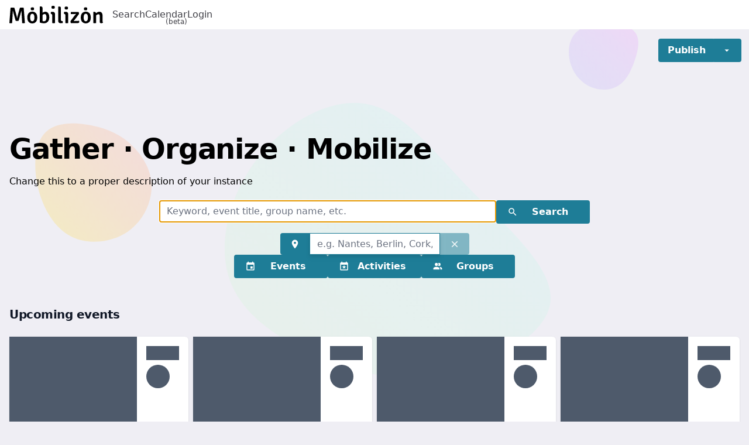

--- FILE ---
content_type: text/html; charset=utf-8
request_url: https://events.gruene.social/
body_size: 692
content:
<!DOCTYPE html>
<html lang="en" dir="ltr">
  <head>

    <meta charset="utf-8">
    <meta http-equiv="X-UA-Compatible" content="IE=edge">
    <meta name="viewport" content="width=device-width, initial-scale=1.0">
    <link rel="apple-touch-icon" href="/img/icons/apple-touch-icon-152x152.png" sizes="152x152">
    <link rel="icon" href="/img/icons/apple-touch-icon-152x152.png" sizes="152x152">
    <link rel="mask-icon" href="/img/icons/safari-pinned-tab.svg" color="#ffd599">
    <link rel="manifest" href="/manifest.webmanifest">
    <meta name="theme-color" content="#ffd599">
    <script>
      if (localStorage.theme === 'dark' || (!('theme' in localStorage) && window.matchMedia('(prefers-color-scheme: dark)').matches)) {
      	document.documentElement.classList.add('dark')
      } else {
      	document.documentElement.classList.remove('dark')
      }
    </script>

      <link rel="preload" href="/img/shape-1.svg" as="image">
      <link rel="preload" href="/img/shape-2.svg" as="image">
      <link rel="preload" href="/img/shape-3.svg" as="image">

<title>Litfaßseite - Mobilizon</title><meta content="Change this to a proper description of your instance" name="description"><meta content="Litfaßseite - Mobilizon" property="og:title"><meta content="https://events.gruene.social" property="og:url"><meta content="Change this to a proper description of your instance" property="og:description"><meta content="website" property="og:type"><script type="application/ld+json">{"@context":"http://schema.org","@type":"WebSite","name":"Litfaßseite - Mobilizon","potentialAction":{"@type":"SearchAction","query-input":"required name=search_term","target":"https://events.gruene.social/search?term={search_term}"},"url":"https://events.gruene.social"}</script>
<link href="https://events.gruene.social/feed/instance/atom" rel="alternate" title="Litfaßseite's feed" type="application/atom+xml"><link href="https://events.gruene.social/feed/instance/ics" rel="alternate" title="Litfaßseite's feed" type="text/calendar">


<link phx-track-static rel="stylesheet" href="/assets/main-BtySjYy4.css"/>
<script type="module" crossorigin defer phx-track-static src="/assets/main-DwlpHhKN.js"></script>

  </head>

  <body>

    <noscript>
      <strong>
        We're sorry but Mobilizon doesn't work properly without JavaScript enabled. Please enable it to continue.
      </strong>
    </noscript>
    <div id="app"></div>
    <!-- built files will be auto injected -->

  </body>
</html>

--- FILE ---
content_type: text/javascript
request_url: https://events.gruene.social/assets/AccountMultiple-DkopXZVN.js
body_size: 970
content:
import{v as n,g as e,o as i,h as s,n as c,t as r,aM as d}from"./main-DwlpHhKN.js";const u={name:"AccountMultipleIcon",emits:["click"],props:{title:{type:String},fillColor:{type:String,default:"currentColor"},size:{type:Number,default:24}}},m=["aria-hidden","aria-label"],_=["fill","width","height"],h={d:"M16 17V19H2V17S2 13 9 13 16 17 16 17M12.5 7.5A3.5 3.5 0 1 0 9 11A3.5 3.5 0 0 0 12.5 7.5M15.94 13A5.32 5.32 0 0 1 18 17V19H22V17S22 13.37 15.94 13M15 4A3.39 3.39 0 0 0 13.07 4.59A5 5 0 0 1 13.07 10.41A3.39 3.39 0 0 0 15 11A3.5 3.5 0 0 0 15 4Z"},f={key:0};function g(l,a,t,A,M,k){return i(),e("span",d(l.$attrs,{"aria-hidden":t.title?null:"true","aria-label":t.title,class:"material-design-icon account-multiple-icon",role:"img",onClick:a[0]||(a[0]=o=>l.$emit("click",o))}),[(i(),e("svg",{fill:t.fillColor,class:"material-design-icon__svg",width:t.size,height:t.size,viewBox:"0 0 24 24"},[s("path",h,[t.title?(i(),e("title",f,r(t.title),1)):c("",!0)])],8,_))],16,m)}const V=n(u,[["render",g]]);export{V as default};
//# sourceMappingURL=AccountMultiple-DkopXZVN.js.map


--- FILE ---
content_type: text/javascript
request_url: https://events.gruene.social/assets/Magnify-CV19dzwD.js
body_size: 961
content:
import{v as s,g as t,o as i,h as o,n as r,t as c,aM as d}from"./main-DwlpHhKN.js";const f={name:"MagnifyIcon",emits:["click"],props:{title:{type:String},fillColor:{type:String,default:"currentColor"},size:{type:Number,default:24}}},g=["aria-hidden","aria-label"],m=["fill","width","height"],_={d:"M9.5,3A6.5,6.5 0 0,1 16,9.5C16,11.11 15.41,12.59 14.44,13.73L14.71,14H15.5L20.5,19L19,20.5L14,15.5V14.71L13.73,14.44C12.59,15.41 11.11,16 9.5,16A6.5,6.5 0 0,1 3,9.5A6.5,6.5 0 0,1 9.5,3M9.5,5C7,5 5,7 5,9.5C5,12 7,14 9.5,14C12,14 14,12 14,9.5C14,7 12,5 9.5,5Z"},h={key:0};function u(a,l,e,C,y,k){return i(),t("span",d(a.$attrs,{"aria-hidden":e.title?null:"true","aria-label":e.title,class:"material-design-icon magnify-icon",role:"img",onClick:l[0]||(l[0]=n=>a.$emit("click",n))}),[(i(),t("svg",{fill:e.fillColor,class:"material-design-icon__svg",width:e.size,height:e.size,viewBox:"0 0 24 24"},[o("path",_,[e.title?(i(),t("title",h,c(e.title),1)):r("",!0)])],8,m))],16,g)}const M=s(f,[["render",u]]);export{M as default};
//# sourceMappingURL=Magnify-CV19dzwD.js.map


--- FILE ---
content_type: text/javascript
request_url: https://events.gruene.social/assets/FullAddressAutoComplete.vue_vue_type_style_index_0_lang-Bm2jDrke.js
body_size: 8803
content:
const __vite__mapDeps=(i,m=__vite__mapDeps,d=(m.f||(m.f=["assets/LeafletMap-Bq3dolEV.js","assets/leaflet-src-C-cDuQcb.js","assets/main-DwlpHhKN.js","assets/main-BtySjYy4.css","assets/LeafletMap-CMsRO1wh.css","assets/leaflet-lDzrbhio.css"])))=>i.map(i=>d[i]);
import{ai as q,cS as pe,d as me,r as g,c as p,ac as ge,cm as fe,b as ve,c0 as be,O as ye,ak as he,cT as _e,az as L,cn as _,g as V,o as f,h as i,i as $,n as k,j as l,w as d,B as Ve,l as s,k as C,W as N,s as w,t as c,U as ke,p as Ce,_ as we,cU as Ae,cV as Ie}from"./main-DwlpHhKN.js";import{a as Ee}from"./leaflet-src-C-cDuQcb.js";import{A as Se}from"./AddressInfo-C1ljBkV2.js";import Me from"./Loading-BUf-7qZV.js";function Te(){return q(pe)}const Fe={class:"address-autocomplete"},De={class:"flex gap-1"},xe={class:"text-small"},Le={key:0,class:"flex gap-2"},Ne={key:1,class:"mt-2 p-2 rounded-lg shadow-md bg-white dark:bg-violet-3"},Pe={class:""},Ue=["aria-id"],Be={class:"mt-3 flex gap-2 items-center"},Oe={key:1,class:"map"},qe=me({__name:"FullAddressAutoComplete",props:{modelValue:{},defaultText:{},label:{},labelClass:{default:""},userTimezone:{},disabled:{type:Boolean,default:!1},hideMap:{type:Boolean,default:!1},hideSelected:{type:Boolean,default:!1},placeholder:{},resultType:{},defaultCoords:{default:"0;0"},allowManualDetails:{type:Boolean,default:!1}},emits:["update:modelValue"],setup(j,{emit:W}){const Y=Ce(()=>we(()=>import("./LeafletMap-Bq3dolEV.js"),__vite__mapDeps([0,1,2,3,4,5]))),A=j,P=g(0),I=W,M=g(null),T=g(!1),J=p(()=>e.description?15:5),v=g([]),E=new fe;E.geom=void 0,E.id=void 0;const e=ge(E),y=g(!1),S=g(!1),Q=g(),Z=p(()=>A.placeholder??t("e.g. 10 Rue Jangot"));be(()=>{P.value+=1});const F=p(()=>`full-address-autocomplete-${P.value}`),D=p(()=>A.modelValue);ye(D,()=>{console.debug("modelValue changed"),x(D.value)}),he(()=>{x(D.value)});const x=o=>{o&&(console.debug("setting selected to model value"),Object.assign(e,o),I("update:modelValue",e))},H=()=>{console.debug("saving address"),e.id=void 0,e.originId=void 0,e.url=void 0,I("update:modelValue",e),y.value=!1},K=o=>{if(console.debug("checkCurrentPosition"),!(e!=null&&e.geom)||!o)return!1;const a=parseFloat(e==null?void 0:e.geom.split(";")[1]),r=parseFloat(e==null?void 0:e.geom.split(";")[0]);return o.lat===a&&o.lng===r},{t,locale:U}=ve({useScope:"global"}),X=p(()=>A.label??t("Find an address")),B=p(()=>window.isSecureContext),{geocodingAutocomplete:ee}=_e(),oe=p(()=>ee.value===!0?200:2e3),{load:ae,refetch:le}=q(Ie),te=async o=>{var a;if(console.debug("Finding addresses"),!o.length){v.value=[],Object.assign(e,E);return}if(o.length<3){v.value=[];return}S.value=!0;try{const r={query:o,locale:U.value,type:A.resultType},u=await ae(void 0,r)||((a=await le(r))==null?void 0:a.data);if(!u){S.value=!1;return}console.debug("onAddressSearchResult",u.searchAddress),v.value=u.searchAddress,S.value=!1}catch(r){console.error(r);return}},se=p(()=>{if(!(!e||!e.id))return L(e)}),O=g(),b=p({get(){return O.value??se.value??A.defaultText??""},set(o){O.value=o}}),G=()=>{console.debug("resetting address"),I("update:modelValue",null),Ae(e),b.value=""},ne=async()=>{T.value=!0,M.value=null;try{const o=await de();R(new Ee.LatLng(o.coords.latitude,o.coords.longitude),12)}catch(o){M.value=o.message}T.value=!1},{load:re}=Te(),R=async(o,a)=>{if(console.debug("reverse geocode"),o&&y.value){e.geom=`${o.lng};${o.lat}`,console.debug("no reverse geocode, just setting new coords");return}if(!(!o||K(o)))try{const r=await re(void 0,{latitude:o.lat,longitude:o.lng,zoom:a,locale:U.value});if(!r)return;if(v.value=r.reverseGeocode,v.value.length>0){const u=v.value[0];Object.assign(e,u),console.debug("reverse geocode succeded, setting new address"),b.value=L(u),I("update:modelValue",e)}}catch(r){console.error("Failed to load reverse geocode",r)}},de=async()=>{let o=t("Failed to get location.");return new Promise((a,r)=>{"geolocation"in navigator||r(new Error(o)),navigator.geolocation.getCurrentPosition(u=>{a(u)},u=>{switch(u.code){case GeolocationPositionError.PERMISSION_DENIED:o=t("The geolocation prompt was denied.");break;case GeolocationPositionError.POSITION_UNAVAILABLE:o=t("Your position was not available.");break;case GeolocationPositionError.TIMEOUT:o=t("Geolocation was not determined in time.");break;default:o=u.message}r(new Error(o))})})},ue=p(()=>{if(e.description)return{text:[_(e).name,_(e).alternativeName],icon:_(e).poiIcon.icon}}),z=p(()=>M.value);return(o,a)=>{const r=C("o-button"),u=C("o-icon"),ie=C("o-autocomplete"),m=C("o-field"),h=C("o-input"),ce=C("o-collapse");return f(),V(N,null,[i("div",Fe,[l(m,{id:"FullAddressAutoComplete-o-field","label-for":F.value,message:z.value,variant:z.value?"danger":"",class:"!-mt-2",labelClass:o.labelClass},{label:d(()=>[w(c(X.value),1)]),default:d(()=>[B.value?(f(),$(r,{key:0,class:"!h-auto",ref_key:"mapMarker",ref:Q,"icon-right":"map-marker",onClick:ne,title:s(t)("Use my location")},null,8,["title"])):k("",!0),l(ie,{data:v.value,modelValue:b.value,"onUpdate:modelValue":a[0]||(a[0]=n=>b.value=n),placeholder:Z.value,formatter:n=>s(L)(n),debounce:oe.value,onInput:te,icon:B.value?null:"map-marker",expanded:"",onSelect:x,id:F.value,disabled:o.disabled,dir:"auto",class:"FullAddressAutoComplete-o-autocomplete !mt-0 !h-full"},{default:d(({option:n})=>[i("p",De,[l(u,{icon:s(_)(n).poiIcon.icon},null,8,["icon"]),i("b",null,c(s(_)(n).name),1)]),i("p",xe,c(s(_)(n).alternativeName),1)]),empty:d(()=>[S.value?(f(),V(N,{key:0},[w(c(s(t)("Searching…")),1)],64)):b.value.length>=3?(f(),V(N,{key:1},[i("p",null,c(s(t)('No results for "{queryText}"',{queryText:b.value})),1),i("p",null,c(s(t)("You can try another search term or add the address details manually below.")),1)],64)):k("",!0)]),_:1},8,["data","modelValue","placeholder","formatter","debounce","icon","id","disabled"]),Ve(o.$slots,"default"),l(r,{disabled:!b.value,onClick:G,class:"reset-area !h-auto","icon-left":"close",title:s(t)("Clear address field")},null,8,["disabled","title"])]),_:3},8,["label-for","message","variant","labelClass"]),T.value?(f(),V("p",Le,[l(Me,{class:"animate-spin"}),w(" "+c(s(t)("Getting location")),1)])):k("",!0),!o.hideSelected&&(e!=null&&e.originId||e!=null&&e.url)?(f(),V("div",Ne,[i("div",Pe,[l(Se,{address:e,"show-icon":!0,"show-timezone":!0,"user-timezone":o.userTimezone},null,8,["address","user-timezone"])])])):k("",!0)]),o.allowManualDetails?(f(),$(ce,{key:0,open:y.value,"onUpdate:open":a[7]||(a[7]=n=>y.value=n),class:"my-3"},{trigger:d(()=>[l(r,{variant:"primary",outlined:"","icon-right":y.value?"chevron-up":"chevron-down"},{default:d(()=>[w(c(s(t)("Details")),1)]),_:1},8,["icon-right"])]),default:d(()=>[i("form",{onSubmit:ke(H,["prevent"]),"aria-id":`${F.value}-address-details`},[i("header",null,[i("h2",null,c(s(t)("Manually enter address")),1)]),i("section",null,[l(m,{label:s(t)("Name"),labelFor:"addressNameInput"},{default:d(()=>[l(h,{"aria-required":"true",required:"",modelValue:e.description,"onUpdate:modelValue":a[1]||(a[1]=n=>e.description=n),id:"addressNameInput",expanded:""},null,8,["modelValue"])]),_:1},8,["label"]),l(m,{label:s(t)("Street"),labelFor:"streetInput"},{default:d(()=>[l(h,{modelValue:e.street,"onUpdate:modelValue":a[2]||(a[2]=n=>e.street=n),id:"streetInput",expanded:""},null,8,["modelValue"])]),_:1},8,["label"]),l(m,{grouped:""},{default:d(()=>[l(m,{label:s(t)("Postal Code"),labelFor:"postalCodeInput"},{default:d(()=>[l(h,{modelValue:e.postalCode,"onUpdate:modelValue":a[3]||(a[3]=n=>e.postalCode=n),id:"postalCodeInput",expanded:""},null,8,["modelValue"])]),_:1},8,["label"]),l(m,{label:s(t)("Locality"),labelFor:"localityInput"},{default:d(()=>[l(h,{modelValue:e.locality,"onUpdate:modelValue":a[4]||(a[4]=n=>e.locality=n),id:"localityInput",expanded:""},null,8,["modelValue"])]),_:1},8,["label"])]),_:1}),l(m,{grouped:""},{default:d(()=>[l(m,{label:s(t)("Region"),labelFor:"regionInput"},{default:d(()=>[l(h,{modelValue:e.region,"onUpdate:modelValue":a[5]||(a[5]=n=>e.region=n),id:"regionInput",expanded:""},null,8,["modelValue"])]),_:1},8,["label"]),l(m,{label:s(t)("Country"),labelFor:"countryInput"},{default:d(()=>[l(h,{modelValue:e.country,"onUpdate:modelValue":a[6]||(a[6]=n=>e.country=n),id:"countryInput",expanded:""},null,8,["modelValue"])]),_:1},8,["label"])]),_:1})]),i("footer",Be,[l(r,{"native-type":"submit"},{default:d(()=>[w(c(s(t)("Save")),1)]),_:1}),l(r,{outlined:"",type:"button",onClick:G},{default:d(()=>[w(c(s(t)("Clear")),1)]),_:1}),i("p",null,c(s(t)("You can drag and drop the marker below to the desired location")),1)])],40,Ue)]),_:1},8,["open"])):k("",!0),!o.hideMap&&!o.disabled&&(e.geom||y.value)?(f(),V("div",Oe,[l(s(Y),{coords:e.geom??o.defaultCoords,marker:ue.value,updateDraggableMarkerCallback:R,options:{zoom:J.value},readOnly:!1},null,8,["coords","marker","options"])])):k("",!0)],64)}}});export{qe as _};
//# sourceMappingURL=FullAddressAutoComplete.vue_vue_type_style_index_0_lang-Bm2jDrke.js.map


--- FILE ---
content_type: image/svg+xml
request_url: https://events.gruene.social/img/shape-2.svg
body_size: 916
content:
<!--?xml version="1.0" standalone="no"?-->
              <svg id="sw-js-blob-svg" viewBox="0 0 100 100" xmlns="http://www.w3.org/2000/svg" version="1.1">
                    <defs> 
                        <linearGradient id="sw-gradient" x1="0" x2="1" y1="1" y2="0">
                            <stop id="stop1" stop-color="rgba(181.058, 255, 167.816, 0.2)" offset="0%"></stop>
                            <stop id="stop2" stop-color="rgba(149.009, 254.848, 251.263, 0.25)" offset="100%"></stop>
                        </linearGradient>
                    </defs>
                <path fill="url(#sw-gradient)" d="M20.2,-14.3C28.2,-6,38.3,2.5,37.6,9.8C36.9,17.1,25.5,23.1,15.5,25.2C5.6,27.3,-2.9,25.4,-11.2,21.9C-19.6,18.4,-27.9,13.3,-30.8,5.6C-33.7,-2.1,-31.2,-12.5,-25.2,-20.4C-19.1,-28.3,-9.6,-33.7,-1.8,-32.3C6.1,-30.9,12.1,-22.7,20.2,-14.3Z" width="100%" height="100%" transform="translate(50 50)" style="transition: all 0.3s ease 0s;" stroke-width="0" stroke="url(#sw-gradient)"></path>
              </svg>

--- FILE ---
content_type: text/javascript
request_url: https://events.gruene.social/assets/Loading-BUf-7qZV.js
body_size: 746
content:
import{v as n,g as t,o as i,h as s,n as r,t as c,aM as d}from"./main-DwlpHhKN.js";const g={name:"LoadingIcon",emits:["click"],props:{title:{type:String},fillColor:{type:String,default:"currentColor"},size:{type:Number,default:24}}},m=["aria-hidden","aria-label"],_=["fill","width","height"],h={d:"M12,4V2A10,10 0 0,0 2,12H4A8,8 0 0,1 12,4Z"},f={key:0};function u(a,l,e,k,y,C){return i(),t("span",d(a.$attrs,{"aria-hidden":e.title?null:"true","aria-label":e.title,class:"material-design-icon loading-icon",role:"img",onClick:l[0]||(l[0]=o=>a.$emit("click",o))}),[(i(),t("svg",{fill:e.fillColor,class:"material-design-icon__svg",width:e.size,height:e.size,viewBox:"0 0 24 24"},[s("path",h,[e.title?(i(),t("title",f,c(e.title),1)):r("",!0)])],8,_))],16,m)}const B=n(g,[["render",u]]);export{B as default};
//# sourceMappingURL=Loading-BUf-7qZV.js.map


--- FILE ---
content_type: image/svg+xml
request_url: https://events.gruene.social/img/shape-1.svg
body_size: 915
content:
<!--?xml version="1.0" standalone="no"?-->
              <svg id="sw-js-blob-svg" viewBox="0 0 100 100" xmlns="http://www.w3.org/2000/svg" version="1.1">
                    <defs> 
                        <linearGradient id="sw-gradient" x1="0" x2="1" y1="1" y2="0">
                            <stop id="stop1" stop-color="rgba(255, 231.287, 78.545, 0.3)" offset="0%"></stop>
                            <stop id="stop2" stop-color="rgba(254.848, 165.324, 149.009, 0.25)" offset="100%"></stop>
                        </linearGradient>
                    </defs>
                <path fill="url(#sw-gradient)" d="M18.2,-13.5C23.5,-7.8,27.8,-0.2,27.7,8.7C27.5,17.6,22.9,27.8,14.1,33.9C5.3,39.9,-7.8,41.6,-17.7,36.8C-27.6,32,-34.2,20.7,-37.1,8.4C-39.9,-3.9,-39,-17.2,-32.2,-23.2C-25.4,-29.3,-12.7,-28.3,-3.1,-25.8C6.4,-23.3,12.8,-19.3,18.2,-13.5Z" width="100%" height="100%" transform="translate(50 50)" style="transition: all 0.3s ease 0s;" stroke-width="0" stroke="url(#sw-gradient)"></path>
              </svg>

--- FILE ---
content_type: text/javascript
request_url: https://events.gruene.social/assets/Close-CTv51gCm.js
body_size: 807
content:
import{v as o,g as t,o as i,h as n,n as r,t as c,aM as d}from"./main-DwlpHhKN.js";const m={name:"CloseIcon",emits:["click"],props:{title:{type:String},fillColor:{type:String,default:"currentColor"},size:{type:Number,default:24}}},_=["aria-hidden","aria-label"],h=["fill","width","height"],f={d:"M19,6.41L17.59,5L12,10.59L6.41,5L5,6.41L10.59,12L5,17.59L6.41,19L12,13.41L17.59,19L19,17.59L13.41,12L19,6.41Z"},g={key:0};function L(l,a,e,u,C,k){return i(),t("span",d(l.$attrs,{"aria-hidden":e.title?null:"true","aria-label":e.title,class:"material-design-icon close-icon",role:"img",onClick:a[0]||(a[0]=s=>l.$emit("click",s))}),[(i(),t("svg",{fill:e.fillColor,class:"material-design-icon__svg",width:e.size,height:e.size,viewBox:"0 0 24 24"},[n("path",f,[e.title?(i(),t("title",g,c(e.title),1)):r("",!0)])],8,h))],16,_)}const v=o(m,[["render",L]]);export{v as default};
//# sourceMappingURL=Close-CTv51gCm.js.map


--- FILE ---
content_type: text/javascript
request_url: https://events.gruene.social/assets/CalendarStar-C66q8s5D.js
body_size: 945
content:
import{v as s,g as t,o as i,h as r,n as o,t as c,aM as d}from"./main-DwlpHhKN.js";const m={name:"CalendarStarIcon",emits:["click"],props:{title:{type:String},fillColor:{type:String,default:"currentColor"},size:{type:Number,default:24}}},_=["aria-hidden","aria-label"],h=["fill","width","height"],f={d:"M19 19H5V8H19M16 1V3H8V1H6V3H5C3.9 3 3 3.9 3 5V19C3 20.11 3.9 21 5 21H19C20.11 21 21 20.11 21 19V5C21 3.9 20.11 3 19 3H18V1M10.88 12H7.27L10.19 14.11L9.08 17.56L12 15.43L14.92 17.56L13.8 14.12L16.72 12H13.12L12 8.56L10.88 12Z"},g={key:0};function u(a,l,e,C,H,V){return i(),t("span",d(a.$attrs,{"aria-hidden":e.title?null:"true","aria-label":e.title,class:"material-design-icon calendar-star-icon",role:"img",onClick:l[0]||(l[0]=n=>a.$emit("click",n))}),[(i(),t("svg",{fill:e.fillColor,class:"material-design-icon__svg",width:e.size,height:e.size,viewBox:"0 0 24 24"},[r("path",f,[e.title?(i(),t("title",g,c(e.title),1)):o("",!0)])],8,h))],16,_)}const k=s(m,[["render",u]]);export{k as default};
//# sourceMappingURL=CalendarStar-C66q8s5D.js.map


--- FILE ---
content_type: image/svg+xml
request_url: https://events.gruene.social/img/shape-3.svg
body_size: 913
content:
<!--?xml version="1.0" standalone="no"?-->
              <svg id="sw-js-blob-svg" viewBox="0 0 100 100" xmlns="http://www.w3.org/2000/svg" version="1.1">
                    <defs> 
                        <linearGradient id="sw-gradient" x1="0" x2="1" y1="1" y2="0">
                            <stop id="stop1" stop-color="rgba(172.198, 167.816, 255, 0.2)" offset="0%"></stop>
                            <stop id="stop2" stop-color="rgba(236.8, 149.009, 254.848, 0.25)" offset="100%"></stop>
                        </linearGradient>
                    </defs>
                <path fill="url(#sw-gradient)" d="M25.3,-21.5C29.4,-15.2,26.8,-4.8,23.6,3.8C20.4,12.5,16.5,19.4,10.2,23.2C3.9,27,-4.8,27.6,-12.6,24.5C-20.3,21.4,-27,14.6,-30.1,5.6C-33.2,-3.4,-32.6,-14.4,-26.9,-21.1C-21.3,-27.8,-10.7,-30.1,0,-30.1C10.7,-30.1,21.3,-27.8,25.3,-21.5Z" width="100%" height="100%" transform="translate(50 50)" style="transition: all 0.3s ease 0s;" stroke-width="0" stroke="url(#sw-gradient)"></path>
              </svg>